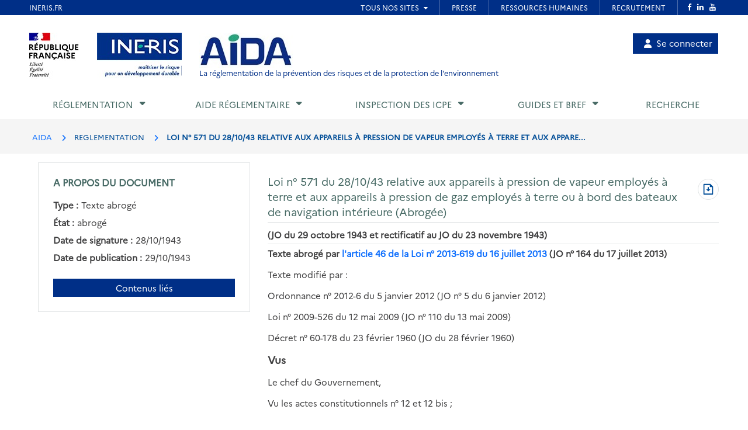

--- FILE ---
content_type: text/html; charset=UTF-8
request_url: https://aida.ineris.fr/reglementation/loi-ndeg-571-281043-relative-appareils-a-pression-vapeur-employes-a-terre-appareils
body_size: 45416
content:
<!DOCTYPE html>
<html lang="fr" dir="ltr">
  <head>
    <meta charset="utf-8" />
<noscript><style>form.antibot * :not(.antibot-message) { display: none !important; }</style>
</noscript><meta name="Generator" content="Drupal 10 (https://www.drupal.org)" />
<meta name="MobileOptimized" content="width" />
<meta name="HandheldFriendly" content="true" />
<meta name="viewport" content="width=device-width, initial-scale=1.0" />
<link rel="icon" href="/themes/custom/aida/images/favicon.png" type="image/png" />
<link rel="canonical" href="https://aida.ineris.fr/reglementation/loi-ndeg-571-281043-relative-appareils-a-pression-vapeur-employes-a-terre-appareils" />
<link rel="shortlink" href="https://aida.ineris.fr/node/26639" />

      <title>Loi n° 571 du 28/10/43 relative aux appareils à pression de vapeur employés à terre et aux appareils à pression de gaz employés à terre ou à bord des bateaux de navigation intérieure (Abrogée) | AIDA</title>
      <link rel="stylesheet" media="all" href="/sites/default/files/css/css_qPL9RnQu6riEzOXFzvJeaQQ0gF8JaXDW_TyXKx_HqBM.css?delta=0&amp;language=fr&amp;theme=aida&amp;include=eJxFi0EOgCAMBD9U7ZMIYA8NUAhbNf5e4sVkMpnLpJhL8L4YnP4OmruRmkyFcwZoTDWPqQqLufqzVbUCwgOXtlYIXSo3-PPe-nFWeQHfvSTx" />
<link rel="stylesheet" media="all" href="/sites/default/files/css/css_Y0SD9yV5xDp1bzzuhQskfCJGwY935_IAJwvbud99MDg.css?delta=1&amp;language=fr&amp;theme=aida&amp;include=eJxFi0EOgCAMBD9U7ZMIYA8NUAhbNf5e4sVkMpnLpJhL8L4YnP4OmruRmkyFcwZoTDWPqQqLufqzVbUCwgOXtlYIXSo3-PPe-nFWeQHfvSTx" />

      <script src="/sites/default/files/js/js_4LQuTVoCVNZ6j0P_5riM7qpGR3G5tI_PE_EH0a_sDuw.js?scope=header&amp;delta=0&amp;language=fr&amp;theme=aida&amp;include=eJxNyEEKwDAIBdELpeRIYuMvMS1a1PvTLgOzeAyrcA88XBAabgUrYhvTo508bir_e_tmWtnUEJrVVx6XeyH2M8GC-ABKCCMz"></script>

  </head>

  <body>
          <style>
  .conteneur_surheader {
    position: relative;
  }
  .conteneur_surheader iframe {
    position: absolute;
    top: 0;
    left: 0;
    width: 100%;
    height: 100%;
    display: block;
    z-index: 5000
  }
  #iframe-surheader {
    border: 0;
  }
</style>

<div class="conteneur_surheader">
  <iframe
    id="iframe-surheader"
    src="https://www.ineris.fr/fr/surheader"
    scrolling="no"
  ></iframe>
  <div style="height:26px"></div>
</div>

<script type="text/javascript">
  var iframe = document.getElementById("iframe-surheader");

  /**
   * Resize Iframe, receiveing order from script inside Iframe.
   * @param evt
   */
  function resizeBody(evt) {
    var body = document.body,
      html = document.documentElement;

    // Set large height to be sure to display all surheader
    var height = 2000;
    var action = evt.data;
    if (action == 'enlarge') {
      iframe.style.height = height + 'px';
    }
    else if (action == 'shrink') {
      iframe.style.height = '26px';
    }
  }

  if (window.addEventListener) {
    // For standards-compliant web browsers
    window.addEventListener("message", resizeBody, false);
  }
  else {
    window.attachEvent("onmessage", resizeBody);
  }

</script>
    
        <a href="#main-content" class="visually-hidden focusable">
      Aller au contenu principal
    </a>
    
      <div class="dialog-off-canvas-main-canvas" data-off-canvas-main-canvas>
    <!-- JS Alert -->
<noscript>
  <p><span lang="fr">JavaScript d&eacute;sactiv&eacute; - Ce site requiert l'activation de JavaScript.</span><br><span lang="en">JavaScript is deactivated - This site requires JavaScript.</span></p>
</noscript>
<!-- -->

<!-- SHORTCUTS -->
<div id="access-shortcuts-wrapper" tabindex="-1">
  <ul class="nav">
    <li><a href="#content">Aller au contenu</a></li>
    <li><a href="#nav-primary-wrapper">Aller au menu</a></li>
    <li><a href="#footer">Aller au pied de page</a></li>
  </ul>
</div>
<!-- END SHORTCUTS -->


<!-- HEADER -->
<header id="header" class="header header-wrapper" role="banner">
  <!-- -->
  <div class="container">
    <!-- -->
    <div class="row">
              <div class="col-xs-12 col-sm-12 col-md-12 col-lg-12" >
          
<section id="block-site-branding" class="col-lg-9 col-md-10 col-sm-12 col-xs-12 auto-height image-container block block-system block-system-branding-block">
  
    

    <div class="site-branding">
    <img src="/themes/custom/inerist/images/logo_rf.jpg" alt="Logo République Française">
    <img src="/themes/custom/inerist/images/logo_ineris.jpg" alt="Logo de l'Ineris">
    <div class="site-logo-slogan">
              <a href="/" title="AIDA" rel="home">
          <img src="/themes/custom/aida/images/logo.jpg" alt="AIDA"/>
        </a>
                    <div class="slogan hidden-sm hidden-xs">
          <a href="/" title="AIDA - La réglementation de la prévention des risques et de la protection de l'environnement" rel="home">
            La réglementation de la prévention des risques et de la protection de l'environnement           </a>
        </div>
          </div>
  </div>
  <div class="slogan hidden-lg hidden-md" style="margin-top: 15px;margin-bottom: 15px;">
    <a href="/" title="AIDA - La réglementation de la prévention des risques et de la protection de l'environnement" rel="home">
      La réglementation de la prévention des risques et de la protection de l'environnement     </a>
  </div>

</section>

<nav role="navigation" aria-labelledby="block-account-menu-menu" id="block-account-menu">
            
  <h2 class="visually-hidden" id="block-account-menu-menu">Menu de compte utilisateur</h2>
  

        
            <ul region="header">
              <a href="/user/login" class="account-menu-item">
        <li class="account-menu-list-item">
                      <i class="fa-solid fa-user"></i>Se connecter
                                      </li>
      </a>
        </ul>
  


  </nav>

        </div>
      
            <div class="col-sm-3 col-xs-5 visible-sm visible-xs">
        <button class="btn btn-user-menu" aria-controls="nav-primary-wrapper" aria-expanded="false"
                data-toggle="collapse" data-target=".navbar-collapse" aria-label="Show menu" role="tab"
                aria-selected="false" id="ui-collapse-350"><i aria-hidden="true" class="fa fa-bars"></i>
          <span class="ellipsis">Menu</span>
        </button>
      </div>
    </div>
    <!-- /-->
  </div>
  <!-- /-->
</header>
<!-- HEADER /-->


<div class="container">
  
  <div class="region region--main-navigation">
    <!-- NAV -->
<div class="nav-outermost-wrapper">
  <!-- -->
  <div class="container nav-outer-wrapper">
    <nav role="navigation"
         aria-labelledby="block-mainnavigation-menu" id="nav-primary-wrapper" aria-label="Menu principal" tabindex="-1" class="nav nav-wrapper navbar-collapse collapse">
              

                      <ul region="main_navigation" id="nav-primary" role="tablist" aria-multiselectable="true" class="nav nav-primary rwd-desktop">
                                                          <li class="nav-section nav-section-1 collapse">
            <a href="#nav-section-1-panel"
               class="collapse-toggle"
               data-toggle="collapse"
               aria-expanded="false"
               aria-controls="nav-section-1-panel"
               role="button" id="nav-section-1">Réglementation</a>
            <div class="collapse-menu collapse" id="nav-section-1-panel"
                 aria-labelledby="nav-section-1">
              <div class="container">
                <p class="btn-wrapper">
                  <button class="btn btn-close"
                          data-toggle="collapse"
                          data-target="#nav-section-1-panel"
                          aria-expanded="false"
                          aria-controls="nav-section-1-panel">
                    <span>Fermer</span>
                    <span class="icon-close"></span>
                  </button>
                </p>
                <!-- -->
                <div class="row">
                  <div class="col-md-12 col-sm-12">
                    <p class="ttl"><span>Réglementation</span></p>
                  </div>
                                                                                                                          <div class="col-md-3 col-sm-12">
            <ul class="nav nav-sub">
                            <li>
                                  <a href="/classement-chronologique" data-drupal-link-system-path="node/42385">Classement chronologique</a>
                              </li>
            </ul>
          </div>
                                                          <div class="col-md-3 col-sm-12">
            <ul class="nav nav-sub">
                            <li>
                                  <a href="/thematiques" data-drupal-link-system-path="node/40086">Classement thématique</a>
                              </li>
            </ul>
          </div>
                                                          <div class="col-md-3 col-sm-12">
            <ul class="nav nav-sub">
                            <li>
                                  <a href="/chronologie/code-lenvironnement" data-drupal-link-system-path="taxonomy/term/34021">Code de l&#039;environnement</a>
                              </li>
            </ul>
          </div>
                                                          <div class="col-md-3 col-sm-12">
            <ul class="nav nav-sub">
                            <li>
                                  <a href="/thematiques/nomenclature-icpe?lien-direct=1" data-drupal-link-query="{&quot;lien-direct&quot;:&quot;1&quot;}" data-drupal-link-system-path="taxonomy/term/35595">Nomenclature ICPE</a>
                              </li>
            </ul>
          </div>
                                                          <div class="col-md-3 col-sm-12">
            <ul class="nav nav-sub">
                            <li>
                                  <a href="/reglementation/consulter-nomenclature-iota-r214-1-vigueur-version-pdf?lien-direct=1" data-drupal-link-query="{&quot;lien-direct&quot;:&quot;1&quot;}" data-drupal-link-system-path="node/38574">Nomenclature IOTA</a>
                              </li>
            </ul>
          </div>
                                                          <div class="col-md-3 col-sm-12">
            <ul class="nav nav-sub">
                            <li>
                                  <a href="/reglementation/liste-codification-dechets-annexe-ii-larticle-r-541-8?lien-direct=1" data-drupal-link-query="{&quot;lien-direct&quot;:&quot;1&quot;}" data-drupal-link-system-path="node/39739">Codification Déchets</a>
                              </li>
            </ul>
          </div>
                                  
                                  </div>
              </div>
          </li>
                                                                            <li class="nav-section nav-section-2 collapse">
            <a href="#nav-section-2-panel"
               class="collapse-toggle"
               data-toggle="collapse"
               aria-expanded="false"
               aria-controls="nav-section-2-panel"
               role="button" id="nav-section-2">Aide réglementaire</a>
            <div class="collapse-menu collapse" id="nav-section-2-panel"
                 aria-labelledby="nav-section-2">
              <div class="container">
                <p class="btn-wrapper">
                  <button class="btn btn-close"
                          data-toggle="collapse"
                          data-target="#nav-section-2-panel"
                          aria-expanded="false"
                          aria-controls="nav-section-2-panel">
                    <span>Fermer</span>
                    <span class="icon-close"></span>
                  </button>
                </p>
                <!-- -->
                <div class="row">
                  <div class="col-md-12 col-sm-12">
                    <p class="ttl"><span>Aide réglementaire</span></p>
                  </div>
                                                                                                                          <div class="col-md-3 col-sm-12">
            <ul class="nav nav-sub">
                            <li>
                                  <a href="/user/login" data-drupal-link-system-path="user/login">Mon profil d&#039;exploitant</a>
                              </li>
            </ul>
          </div>
                                                          <div class="col-md-3 col-sm-12">
            <ul class="nav nav-sub">
                            <li>
                                  <a href="/user/login?destination=aide_reglementaire/consultation" data-drupal-link-query="{&quot;destination&quot;:&quot;aide_reglementaire\/consultation&quot;}" data-drupal-link-system-path="user/login">Mon aide réglementaire</a>
                              </li>
            </ul>
          </div>
                                  
                                  </div>
              </div>
          </li>
                                                                            <li class="nav-section nav-section-3 collapse">
            <a href="#nav-section-3-panel"
               class="collapse-toggle"
               data-toggle="collapse"
               aria-expanded="false"
               aria-controls="nav-section-3-panel"
               role="button" id="nav-section-3">Inspection des ICPE</a>
            <div class="collapse-menu collapse" id="nav-section-3-panel"
                 aria-labelledby="nav-section-3">
              <div class="container">
                <p class="btn-wrapper">
                  <button class="btn btn-close"
                          data-toggle="collapse"
                          data-target="#nav-section-3-panel"
                          aria-expanded="false"
                          aria-controls="nav-section-3-panel">
                    <span>Fermer</span>
                    <span class="icon-close"></span>
                  </button>
                </p>
                <!-- -->
                <div class="row">
                  <div class="col-md-12 col-sm-12">
                    <p class="ttl"><span>Inspection des ICPE</span></p>
                  </div>
                                                                                                                          <div class="col-md-3 col-sm-12">
            <ul class="nav nav-sub">
                            <li>
                                  <a href="/inspection-icpe/inspection-installations-classees" title="Inspection des installations classées" data-drupal-link-system-path="taxonomy/term/33974">Inspection des installations classées</a>
                              </li>
            </ul>
          </div>
                                                          <div class="col-md-3 col-sm-12">
            <ul class="nav nav-sub">
                            <li>
                                  <a href="/inspection-icpe/principes-reglementaires" title="Principes réglementaires" data-drupal-link-system-path="taxonomy/term/33999">Principes réglementaires</a>
                              </li>
            </ul>
          </div>
                                                          <div class="col-md-3 col-sm-12">
            <ul class="nav nav-sub">
                            <li>
                                  <a href="/inspection-icpe/regimes" title="Régimes" data-drupal-link-system-path="taxonomy/term/34002">Régimes</a>
                              </li>
            </ul>
          </div>
                                                          <div class="col-md-3 col-sm-12">
            <ul class="nav nav-sub">
                            <li>
                                  <a href="/inspection-icpe/controles-linspection" title="Contrôles de l&#039;inspection" data-drupal-link-system-path="taxonomy/term/34004">Contrôles de l&#039;inspection</a>
                              </li>
            </ul>
          </div>
                                                          <div class="col-md-3 col-sm-12">
            <ul class="nav nav-sub">
                            <li>
                                  <a href="/inspection-icpe/risques-accidentels" title="Risques accidentels" data-drupal-link-system-path="taxonomy/term/34005">Risques accidentels</a>
                              </li>
            </ul>
          </div>
                                                          <div class="col-md-3 col-sm-12">
            <ul class="nav nav-sub">
                            <li>
                                  <a href="/inspection-icpe/directive-relative-emissions-industrielles-ied" title="Directive relative aux émissions industrielles (IED)" data-drupal-link-system-path="taxonomy/term/34006">Directive relative aux émissions industrielles (IED)</a>
                              </li>
            </ul>
          </div>
                                                          <div class="col-md-3 col-sm-12">
            <ul class="nav nav-sub">
                            <li>
                                  <a href="/inspection-icpe/eau" title="Eau" data-drupal-link-system-path="taxonomy/term/34007">Eau</a>
                              </li>
            </ul>
          </div>
                                                          <div class="col-md-3 col-sm-12">
            <ul class="nav nav-sub">
                            <li>
                                  <a href="/inspection-icpe/elevages" title="Elevages" data-drupal-link-system-path="taxonomy/term/34008">Elevages</a>
                              </li>
            </ul>
          </div>
                                                          <div class="col-md-3 col-sm-12">
            <ul class="nav nav-sub">
                            <li>
                                  <a href="/inspection-icpe/securite-industrielle" title="Sécurité industrielle" data-drupal-link-system-path="taxonomy/term/34009">Sécurité industrielle</a>
                              </li>
            </ul>
          </div>
                                                          <div class="col-md-3 col-sm-12">
            <ul class="nav nav-sub">
                            <li>
                                  <a href="/inspection-icpe/plans-prevention-risques-technologiques-pprt" title="Plans de Prévention des Risques Technologiques (PPRT)" data-drupal-link-system-path="taxonomy/term/34010">Plans de Prévention des Risques Technologiques (PPRT)</a>
                              </li>
            </ul>
          </div>
                                                          <div class="col-md-3 col-sm-12">
            <ul class="nav nav-sub">
                            <li>
                                  <a href="/inspection-icpe/air" title="Air" data-drupal-link-system-path="taxonomy/term/33962">Air</a>
                              </li>
            </ul>
          </div>
                                  
                                  </div>
              </div>
          </li>
                                                                            <li class="nav-section nav-section-4 collapse">
            <a href="#nav-section-4-panel"
               class="collapse-toggle"
               data-toggle="collapse"
               aria-expanded="false"
               aria-controls="nav-section-4-panel"
               role="button" id="nav-section-4">Guides et BREF</a>
            <div class="collapse-menu collapse" id="nav-section-4-panel"
                 aria-labelledby="nav-section-4">
              <div class="container">
                <p class="btn-wrapper">
                  <button class="btn btn-close"
                          data-toggle="collapse"
                          data-target="#nav-section-4-panel"
                          aria-expanded="false"
                          aria-controls="nav-section-4-panel">
                    <span>Fermer</span>
                    <span class="icon-close"></span>
                  </button>
                </p>
                <!-- -->
                <div class="row">
                  <div class="col-md-12 col-sm-12">
                    <p class="ttl"><span title="Guides et BREF">Guides et BREF</span></p>
                  </div>
                                                                                                                          <div class="col-md-3 col-sm-12">
            <ul class="nav nav-sub">
                            <li>
                                  <a href="/guides/liquides-inflammables" title="Liquides inflammables" data-drupal-link-system-path="taxonomy/term/33912">Liquides inflammables</a>
                              </li>
            </ul>
          </div>
                                                          <div class="col-md-3 col-sm-12">
            <ul class="nav nav-sub">
                            <li>
                                  <a href="/guides/silos" title="Silos" data-drupal-link-system-path="taxonomy/term/33913">Silos</a>
                              </li>
            </ul>
          </div>
                                                          <div class="col-md-3 col-sm-12">
            <ul class="nav nav-sub">
                            <li>
                                  <a href="/guides/classement-nomenclature" title="Classement dans la nomenclature" data-drupal-link-system-path="taxonomy/term/33914">Classement dans la nomenclature</a>
                              </li>
            </ul>
          </div>
                                                          <div class="col-md-3 col-sm-12">
            <ul class="nav nav-sub">
                            <li>
                                  <a href="/guides/dechets-seveso" title="Déchets / Seveso" data-drupal-link-system-path="taxonomy/term/33915">Déchets / Seveso</a>
                              </li>
            </ul>
          </div>
                                                          <div class="col-md-3 col-sm-12">
            <ul class="nav nav-sub">
                            <li>
                                  <a href="/guides/dangerosite-dechets" title="Dangerosité déchets" data-drupal-link-system-path="taxonomy/term/33916">Dangerosité déchets</a>
                              </li>
            </ul>
          </div>
                                                          <div class="col-md-3 col-sm-12">
            <ul class="nav nav-sub">
                            <li>
                                  <a href="/guides/ied" title="IED" data-drupal-link-system-path="taxonomy/term/33917">IED</a>
                              </li>
            </ul>
          </div>
                                                          <div class="col-md-3 col-sm-12">
            <ul class="nav nav-sub">
                            <li>
                                  <a href="/guides/documents-bref" data-drupal-link-system-path="node/38023">Documents BREF</a>
                              </li>
            </ul>
          </div>
                                                          <div class="col-md-3 col-sm-12">
            <ul class="nav nav-sub">
                            <li>
                                  <a href="/guides/cfd" title="CFD" data-drupal-link-system-path="taxonomy/term/33920">CFD</a>
                              </li>
            </ul>
          </div>
                                                          <div class="col-md-3 col-sm-12">
            <ul class="nav nav-sub">
                            <li>
                                  <a href="/guides/ouvrages-hydrauliques" title="Ouvrages hydrauliques" data-drupal-link-system-path="taxonomy/term/33921">Ouvrages hydrauliques</a>
                              </li>
            </ul>
          </div>
                                                          <div class="col-md-3 col-sm-12">
            <ul class="nav nav-sub">
                            <li>
                                  <a href="/guides/eau-icpe" title="Eau et ICPE" data-drupal-link-system-path="taxonomy/term/33922">Eau et ICPE</a>
                              </li>
            </ul>
          </div>
                                                          <div class="col-md-3 col-sm-12">
            <ul class="nav nav-sub">
                            <li>
                                  <a href="/guides/emissions-incendie" title="Émissions incendie" data-drupal-link-system-path="taxonomy/term/37826">Émissions incendie</a>
                              </li>
            </ul>
          </div>
                                                          <div class="col-md-3 col-sm-12">
            <ul class="nav nav-sub">
                            <li>
                                  <a href="/guides/entrepots" title="Entrepôts" data-drupal-link-system-path="taxonomy/term/33923">Entrepôts</a>
                              </li>
            </ul>
          </div>
                                  
                                  </div>
              </div>
          </li>
                                                                  <li class="nav-section nav-section-5">
            <a href="/recherche" data-drupal-link-system-path="recherche">Recherche</a>
                      </li>
                                  <li class="xs-header-tool-wrapper"></li>
      </ul>
      


          </nav>
  </div>
  <!-- / -->
</div>
<!-- / -->

  </div>

</div>

  
  <div class="region region--breadcrumb">
    
<section id="block-breadcrumbs" class="block block-system block-system-breadcrumb-block clearfix">
  
    

      <!-- breadcrumb-wrapper -->
<div class="breadcrumb-wrapper">
  <div class="container">
    <div class="row">
      <!-- -->
      <div class="col-sm-12">
                  <ul class="list-inline" aria-label="Fil d'Arianne">
                              <li>
                                      <a href="/">AIDA</a>
                                  </li>
                              <li>
                                      REGLEMENTATION
                                  </li>
                              <li>
                                      LOI N° 571 DU 28/10/43 RELATIVE AUX APPAREILS À PRESSION DE VAPEUR EMPLOYÉS À TERRE ET AUX APPARE...
                                  </li>
                          </ul>
                <!-- /-->
      </div>
      <!-- /-->
    </div>
  </div>
</div>
<!-- End breadcrumb-wrapper /-->

  </section>


  </div>


    
  <div  class="main container" id="content-above">
    
  <div class="region region--content-above">
    <div data-drupal-messages-fallback class="hidden"></div>

  </div>

  </div>

      <main class="main container desktop-flex" id="content" role="main">
      <div class="col-xs-12 col-sm-4 aside">
        
  <div class="region region--sidebar">
    
<section id="block-aproposdudocument" class="block block-gesreg-core block-gesreg-core-metadonnees content-has-border content-has-padding section clearfix">
  
        <p class="block-title-small ttl-is-content text-brand-2">A propos du document</p>
    

    <dl>
          <div class="flex items-center">
        <dd class="field__label inline without-content">Type :</dd>
        <dt class="field__value">Texte abrogé</dt>
      </div>
          <div class="flex items-center">
        <dd class="field__label inline without-content">État :</dd>
        <dt class="field__value">abrogé</dt>
      </div>
          <div class="flex items-center">
        <dd class="field__label inline without-content">Date de signature :</dd>
        <dt class="field__value"><time datetime="1943-10-28T12:00:00Z">28/10/1943</time>
</dt>
      </div>
          <div class="flex items-center">
        <dd class="field__label inline without-content">Date de publication :</dd>
        <dt class="field__value"><time datetime="1943-10-29T12:00:00Z">29/10/1943</time>
</dt>
      </div>
      </dl>
  <a class="related-doc" href="#related-content_wrapper" aria-label="Contenus liés à ce document">Contenus liés</a>
</section>


  </div>

      </div>
      <div class="col-xs-12 col-sm-8">
        
  <div class="region region--content">
    
    
    
<section id="block-page-title-text-html" class="block block-core block-page-title-block clearfix">
  
    

      

  <div class="html-text-title-container">
    <h1 class="ttl-is-h1 main-title-long"><span>Loi n° 571 du 28/10/43 relative aux appareils à pression de vapeur employés à terre et aux appareils à pression de gaz employés à terre ou à bord des bateaux de navigation intérieure (Abrogée)</span>
</h1>
          <a class="pdf-link" href="/node/26639/printable/pdf" target="_blank" rel="noopener" aria-label="Télécharger au format PDF" title="Télécharger au format PDF"><span class="visually-hidden">Télécharger au format PDF</span></a>
      </div>

<hr class="before-content">
  </section>


    
<section id="block-content" class="block block-system block-system-main-block clearfix">
  
    

      <article data-history-node-id="26639" class="node node--type-texte-html node--view-mode-full clearfix">
  <header>
          
            
            </header>
  <div class="node__content clearfix">
          

  
                  <div>
      
              <span class="publication">(JO du 29 octobre 1943 et rectificatif au JO du 23 novembre 1943)</span>
<hr>
<p><strong>Texte abrogé par <a data-entity-substitution="canonical" data-entity-type="node" data-entity-uuid="6388de6f-a483-49d1-8125-05c8f459057d" href="/reglementation/loi-ndeg-2013-619-160713-portant-diverses-dispositions-dadaptation-droit-lunion#Article_46" title="Loi n° 2013-619 du 16/07/13 portant diverses dispositions d'adaptation au droit de l'Union européenne dans le domaine du développement durable">l'article 46 de la Loi n° 2013-619 du 16 juillet 2013</a> (JO n° 164 du 17 juillet 2013)</strong></p>
<p>Texte modifié par :</p>
<p>Ordonnance n° 2012-6 du 5 janvier 2012 (JO n° 5 du 6 janvier 2012)</p>
<p>Loi n° 2009-526 du 12 mai 2009 (JO n° 110 du 13 mai 2009)</p>
<p>Décret n° 60-178 du 23 février 1960 (JO du 28 février 1960)</p>
<h2 class="hierarchie-texte-vu-considerant" id="vus-382df"><a name="Vus"></a>Vus</h2>
<p>Le chef du Gouvernement,</p>
<p>Vu les actes constitutionnels n° 12 et 12 bis ;</p>
<p>Le conseil de cabinet entendu,&nbsp;</p>
<p>Décrète :</p>
<h2 class="hierarchie-texte-article" id="article-1er-de-la-loi-du-28-octobre-1943-ff468"><a name="Article_1er"></a>Article 1er de la loi du 28 octobre 1943</h2>
<p><strong>(Loi n° 2009-526 du 12 mai 2009, article 50)</strong></p>
<p><strong>§ 1.</strong> Sauf les exceptions prévues au paragraphe 2 du présent article, sont soumis aux dispositions de la présente loi la construction et l’emploi des appareils destinés à la production, l’emmagasinage ou la mise en œuvre, " de fluides sous une pression supérieure à la pression atmosphérique ".</p>
<p><strong>§ 2.</strong> Ne sont pas assujettis aux dispositions de la présente loi :<br>
	a) Les appareils à pression de vapeur d’eau lorsqu’ils sont employés à bord des bateaux de navigation intérieure ou maritime ou destinés à être employés sous pression exclusivement à bord desdits bateaux ;<br>
	b) Les appareils à pression de gaz ou de vapeur autre que la vapeur d’eau lorsqu’ils sont à bord des bateaux de navigation maritime ou des aéronefs.</p>
<h2 class="hierarchie-texte-article" id="article-2-de-la-loi-du-28-octobre-1943-f5e44"><a name="Article_2"></a>Article 2 de la loi du 28 octobre 1943</h2>
<p><strong>(Décret n° 60-178 du 23 février 1960, article 1er)</strong></p>
<p>Des décrets en Conseil d’Etat pourront fixer, en vue de garantir la sécurité du public et du personnel, les conditions de construction, de mise en service, d’installation, d’entretien et d’emploi des appareils à pression de vapeur ou de gaz visés à l’article 1er (§1) ci-dessus.</p>
<h2 class="hierarchie-texte-article" id="article-3-de-la-loi-du-28-octobre-1943-12e35"><a name="Article_3"></a>Article 3 de la loi du 28 octobre 1943</h2>
<p><strong>(Loi n° 2009-526 du 12 mai 2009, article 50 et Ordonnance n° 2012-6 du 5 janvier 2012, article 6)</strong></p>
<p><strong>§1. </strong>Le contrôle de l'exécution de la présente loi et des règlements pris pour son application est assuré par des agents désignés par le ministre chargé de la sécurité industrielle et, pour ce qui concerne les appareils implantés dans une installation nucléaire de base définie à <a data-entity-substitution="canonical" data-entity-type="node" data-entity-uuid="ad98e51f-9db2-4c3f-b8e8-e9890af53d95" href="/reglementation/loi-ndeg-2006-686-130606-relative-a-transparence-a-securite-matiere-nucleaire#Article_28" title="Article_28">l'article 28 de la loi n° 2006-686 du 13 juin 2006</a> relative à la transparence et à la sécurité en matière nucléaire, par des agents des services placés sous l'autorité du président de l'Autorité de sûreté nucléaire que ce dernier désigne à cet effet. La compétence de ces derniers peut être étendue à d'autres appareils implantés dans un établissement comportant une installation nucléaire de base dans des conditions précisées par un arrêté des ministres chargés de la sécurité industrielle et de la sûreté nucléaire, pris après avis de l'Autorité de sûreté nucléaire.</p>
<p><strong>§ 2. </strong>Les agents pourront procéder à toutes constatations utiles :<br>
	a) Dans les lieux publics ;<br>
	b) Dans les locaux, chantiers ou dépendances des établissements industriels ou commerciaux de toute nature dans lesquels ils auront libre accès à cet effet pendant les heures de travail ;<br>
	c) En cas d'explosion, dans les lieux et locaux sinistrés quels qu'ils soient où, nonobstant refus de l'usager, ils auront libre accès pour l'exécution de l'enquête.</p>
<p><strong>§ 3. </strong>En cas d'explosion ou d'accident, ils pourront exiger des constructeurs, réparateurs, vendeurs, propriétaires et usagers des appareils communication de tous renseignements utiles à l'enquête.</p>
<p><em>NOTA : (Ordonnance n° 2012-6 du 5 janvier 2012 article 6) : Le paragraphe 1 de l'article 3 de la loi n° 571 du 28 octobre 1943 relative aux appareils à pression de vapeur employés à terre et aux appareils à pression de gaz employés à terre et à bord des bateaux de navigation maritime est abrogé en tant qu'il concerne les pouvoirs de contrôle des agents de l'Autorité de sûreté nucléaire sur les appareils implantés dans une installation nucléaire de base.</em></p>
<h2 class="hierarchie-texte-article" id="article-4-de-la-loi-du-28-octobre-1943-63904"><a name="Article_4"></a>Article 4 de la loi du 28 octobre 1943</h2>
<p><strong>(Loi n° 2009-526 du 12 mai 2009, article 50)</strong></p>
<p><strong>§ 1.</strong> Est puni d’une amende de 25 000 F tout constructeur ou revendeur qui a livré un appareil sans que ledit appareil ait été soumis aux épreuves prescrites par les règlements ou quiconque a omis de soumettre aux épreuves réglementaires un appareil ayant subi des changements ou réparations notables.</p>
<p><strong>§ 2.</strong> Est puni d’une amende de 25 000 F quiconque met ou maintient en service un appareil sur lequel ne sont pas apposés les poinçons constatant que cet appareil a subi les épreuves prescrites par les règlements.</p>
<p><strong>§ 3.</strong> Quiconque a, sans en avoir reçu l’ordre, intentionnellement paralysé un appareil de sûreté réglementaire ou aggravé ses conditions normales de fonctionnement est puni d’une amende de 25 000 F et d’un emprisonnement d’un mois ou de l’une de ces deux peines seulement.</p>
<p>Est puni d’une amende de 25 000 F et d’un emprisonnement de deux mois ou de l’une de ces deux peines seulement quiconque a donné l’ordre de paralyser un appareil de sûreté réglementaire ou d’aggraver ses conditions normales de fonctionnement, à moins que l’auteur de l’ordre ait eu un motif légitime de le donner, qu’il ait pris au préalable toutes précautions convenables et que, par la suite, il ait pris ou provoqué toutes mesures pour la remise en état de l’appareil dans le délai strictement indispensable.</p>
<p>Est punie comme l’auteur de l’ordre toute personne par la faute de qui les mesures de remise en état n’ont pas reçu exécution.</p>
<p><strong>§ 4.</strong> Les contraventions à la présente loi, aux règlements d’administration publique et aux textes réglementaires rendus en leur application autres que celles qui sont frappées de peines spéciales par les trois premiers paragraphes du présent article sont punies d’une amende de 25 000 F.</p>
<p><strong>§ 5. </strong>En cas de récidive, l’amende et la durée d’emprisonnement fixées par les quatre premiers paragraphes du présent article peuvent être portées au double du maximum qui y est prévu ; le tribunal pourra, en outre, ordonner aux frais du contrevenant l’affichage du jugement et son insertion dans les journaux.</p>
<p>Il y a récidive lorsque le contrevenant a, dans les douze mois qui précèdent la constatation du fait, subi une condamnation définitive en vertu de la présente loi.</p>
<p><strong>§ 6.</strong> Les contraventions à la présente loi et aux textes réglementaires rendus en son application sont constatés par les officiers de police judiciaire et, dans l’étendue de leur service, par les « agents mentionnés au paragraphe 1er de <a data-entity-substitution="canonical" data-entity-type="node" data-entity-uuid="da7efb24-1a78-4e2c-ac65-f301c0e81fcc" href="/reglementation/loi-ndeg-571-281043-relative-appareils-a-pression-vapeur-employes-a-terre-appareils#Article_3" title="Article_3">l'article 3</a> ». Les procès verbaux sont visés pour timbre et enregistrés en débet. Ils font foi jusqu’à preuve contraire.</p>
<h2 class="hierarchie-texte-article" id="article-5-de-la-loi-du-28-octobre-1943-3e1d2"><a name="Article_5"></a>Article 5 de la loi du 28 octobre 1943</h2>
<p>La loi du 21 juillet 1856, modifiée et complétée par la loi du 18 avril 1900, est abrogée, sauf en ce qui concerne les appareils à pression de vapeur d’eau placés à bord des bateaux.</p>
<p>Toutefois, les règlements pris en exécution de ces lois, resteront en vigueur jusqu’à publication des textes qui s’y substituent et, en cas d’infraction, les dispositions de l’article précédent seront applicables.</p>
<h2 class="hierarchie-texte-article" id="article-6-de-la-loi-du-28-octobre-1943-1637f"><a name="Article_6"></a>Article 6 de la loi du 28 octobre 1943</h2>
<p>Le présent décret sera publié au Journal officiel et exécuté comme loi de l’Etat.</p>
<p>Fait à Vichy, le 28 octobre 1943.</p>
<p>Pierre LAVAL</p>
<p>Par le chef du Gouvernement :<br>
	Le ministre secrétaire d’Etat à la production industrielle et aux communications,<br>
	Jean BICHELONNE</p>
<p>Le garde des sceaux, ministre secrétaire d’Etat à la justice,<br>
	Maurice GABOLDE</p>
<p>&nbsp;</p>
      
              </div>
          
  

<div class="node_view"></div>
      </div>
</article>

  </section>



    <div id="related-content_wrapper">
      
<section id="block-related-doc-text-html" class="block block-gesreg-core block-gesreg-core-relations content-has-border content-has-padding section clearfix">
  
            <h2 class="block-title ttl-is-content text-brand-2">Documents liés</h2>
        

      

        <div>
  
    <div class="field__label">Est abrogé par</div>

        <div>
  
              <div>
    
          
                                                                                                    
  <a href="/reglementation/loi-ndeg-2013-619-160713-portant-diverses-dispositions-dadaptation-droit-lunion" target="_blank"> Loi n° 2013-619 du 16/07/13</a>

    
            </div>
      
      </div>
  
      </div>
  


  </section>


      
<section class="views-element-container block block-views block-views-blocktermes-contenu-bloc-thematiques content-has-border content-has-padding section clearfix" id="block-views-block-termes-contenu-bloc-thematiques">
  
            <h2 class="block-title ttl-is-content text-brand-2">Thématiques liées</h2>
        

      <div><div class="js-view-dom-id-9beab94c82e53d6d5e754063bf59772aed01c5cdc86acc248b7f266676d70569">
  
  
  

  
  
  

      <div class="views-row"><span class="views-field views-field-parent-target-id"><span class="field-content"><a href="/thematiques/appareils-a-pression" hreflang="fr">Appareils à pression</a></span></span> &gt; <span class="views-field views-field-name"><span class="field-content"><a href="/thematiques/textes-communs" hreflang="fr">Textes communs</a></span></span></div>

    

  
  

  
  
</div>
</div>

  </section>


    </div>

    
  </div>

      </div>
    </main>
  


<div class="separation"></div>
<footer id="footer" class="footer-wrapper" role="contentinfo">
  <div id="footer-logos" class="container">
    <div class="row">
      <div class="col-md-12 col-sm-12 region-wrapper">
        
  <div class="region region--footer-logos">
    
<section id="block-identitedusite-footer" class="col-lg-9 col-md-10 col-sm-12 col-xs-12 auto-height image-container block block-system block-system-branding-block">
  
    

    <div class="site-branding">
    <img src="/themes/custom/inerist/images/logo_rf.jpg" alt="Logo République Française">
    <img src="/themes/custom/inerist/images/logo_ineris.jpg" alt="Logo de l'Ineris">
    <div class="site-logo-slogan">
                </div>
  </div>
  <div class="slogan hidden-lg hidden-md" style="margin-top: 15px;margin-bottom: 15px;">
    <a href="/" title=" " rel="home">
          </a>
  </div>

</section>


  </div>

      </div>
    </div>
  </div>
  <div class="light-separation"></div>
  <div id="footer-bottom" class="container">
    <div class="row">
      <div class="col-md-12 col-xs-12 pre-bottom-menu">
        <div></div>
      </div>
    </div>
    <div class="row">
      <div class="col-md-8 col-sm-12 region-wrapper">
        
  <div class="region region--footer-bottom-menu">
    <nav role="navigation" aria-labelledby="block-pieddepage-menu" id="block-pieddepage">
            
  <h2 class="visually-hidden" id="block-pieddepage-menu">Menu de pied de page</h2>
  

          <ul class="list-unstyled">
          <li class="first"><a href="/contact" data-drupal-link-system-path="node/38021">Contact</a></li>
          <li ><a href="/mentions-legales" data-drupal-link-system-path="node/38018">Mentions légales</a></li>
          <li ><a href="/conditions-generales-dutilisation" data-drupal-link-system-path="node/38019">Conditions générales d&#039;utilisation</a></li>
          <li ><a href="/liens-utiles" data-drupal-link-system-path="node/39357">Liens utiles</a></li>
      </ul>

  </nav>

  </div>

      </div>
      <div class="col-md-4 col-sm-12 copyright">© Ineris 2026. Tous droits réservés.</div>
    </div>
    <div class="row">
      <div class="social col-xs-12 col-sm-12 col-md-12 col-lg-12">
        <div class="col-xs-2 col-sm-2 col-md-2 col-lg-2 social-text">
          Suivez-nous
        </div>

        <div class="col-xs-1 col-sm-1 col-md-1 col-lg-1 social-icons">
          <a href="https://fr-fr.facebook.com/INERIS/" target="_blank">
            <i class="fab fa-facebook-f" aria-hidden="true"></i>
            <span class="sr-only">Facebook</span>
          </a>
        </div>

        <div class="col-xs-1 col-sm-1 col-md-1 col-lg-1 social-icons">
          <a href="https://www.youtube.com/channel/UC3kPzFRk8KriMrkzrKDcung"
             target="_blank">
            <i class="fab fa-youtube" aria-hidden="true"></i>
            <span class="sr-only">YouTube</span>
          </a>
        </div>

        <div class="col-xs-1 col-sm-1 col-md-1 col-lg-1 social-icons">
          <a href="https://www.ineris.fr/fr/flux-rss" target="_blank">
            <i class="fas fa-rss" aria-hidden="true"></i>
            <span class="sr-only">Flux RSS</span>
          </a>
        </div>

        <div class="col-xs-1 col-sm-1 col-md-1 col-lg-1 social-icons">
          <a href="https://fr.linkedin.com/company/ineris" target="_blank">
            <i class="fab fa-linkedin-in" aria-hidden="true"></i>
            <span class="sr-only">LinkedIn</span>
          </a>
        </div>

      </div>
    </div>
  </div>
</footer>

  </div>

    
    <script type="application/json" data-drupal-selector="drupal-settings-json">{"path":{"baseUrl":"\/","pathPrefix":"","currentPath":"node\/26639","currentPathIsAdmin":false,"isFront":false,"currentLanguage":"fr"},"pluralDelimiter":"\u0003","suppressDeprecationErrors":true,"back_to_top":{"back_to_top_button_trigger":100,"back_to_top_speed":1200,"back_to_top_prevent_on_mobile":false,"back_to_top_prevent_in_admin":false,"back_to_top_button_type":"image","back_to_top_button_text":"Remonter"},"user":{"uid":0,"permissionsHash":"b1b994337cf5da13687ce88e8f3b6dc8b89f36cadf338daceeed7c45037c9cc2"}}</script>
<script src="/sites/default/files/js/js_qj91ADzcVdwkwceXnoK3Thq-2EdI-y68Li-qPV7gSEY.js?scope=footer&amp;delta=0&amp;language=fr&amp;theme=aida&amp;include=eJxNyEEKwDAIBdELpeRIYuMvMS1a1PvTLgOzeAyrcA88XBAabgUrYhvTo508bir_e_tmWtnUEJrVVx6XeyH2M8GC-ABKCCMz"></script>

  </body>
</html>
